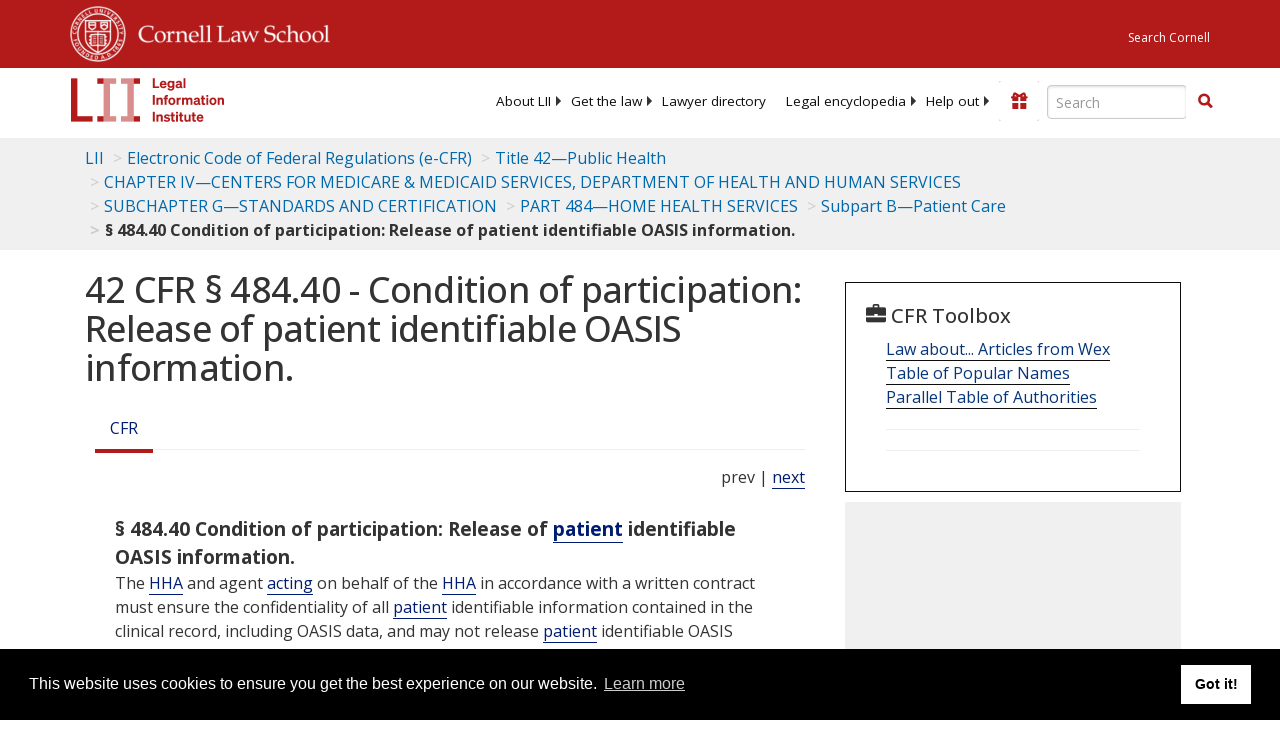

--- FILE ---
content_type: text/html; charset=UTF-8
request_url: https://www.law.cornell.edu/ajax/lii-fundraiser.php
body_size: -2
content:
{"enabled":"0","omitted":false,"onpage":"\/cfr\/text\/42\/484.40"}

--- FILE ---
content_type: text/html; charset=utf-8
request_url: https://www.google.com/recaptcha/api2/aframe
body_size: 264
content:
<!DOCTYPE HTML><html><head><meta http-equiv="content-type" content="text/html; charset=UTF-8"></head><body><script nonce="JqFq0otDV9eTitvzNv74pg">/** Anti-fraud and anti-abuse applications only. See google.com/recaptcha */ try{var clients={'sodar':'https://pagead2.googlesyndication.com/pagead/sodar?'};window.addEventListener("message",function(a){try{if(a.source===window.parent){var b=JSON.parse(a.data);var c=clients[b['id']];if(c){var d=document.createElement('img');d.src=c+b['params']+'&rc='+(localStorage.getItem("rc::a")?sessionStorage.getItem("rc::b"):"");window.document.body.appendChild(d);sessionStorage.setItem("rc::e",parseInt(sessionStorage.getItem("rc::e")||0)+1);localStorage.setItem("rc::h",'1769911611591');}}}catch(b){}});window.parent.postMessage("_grecaptcha_ready", "*");}catch(b){}</script></body></html>